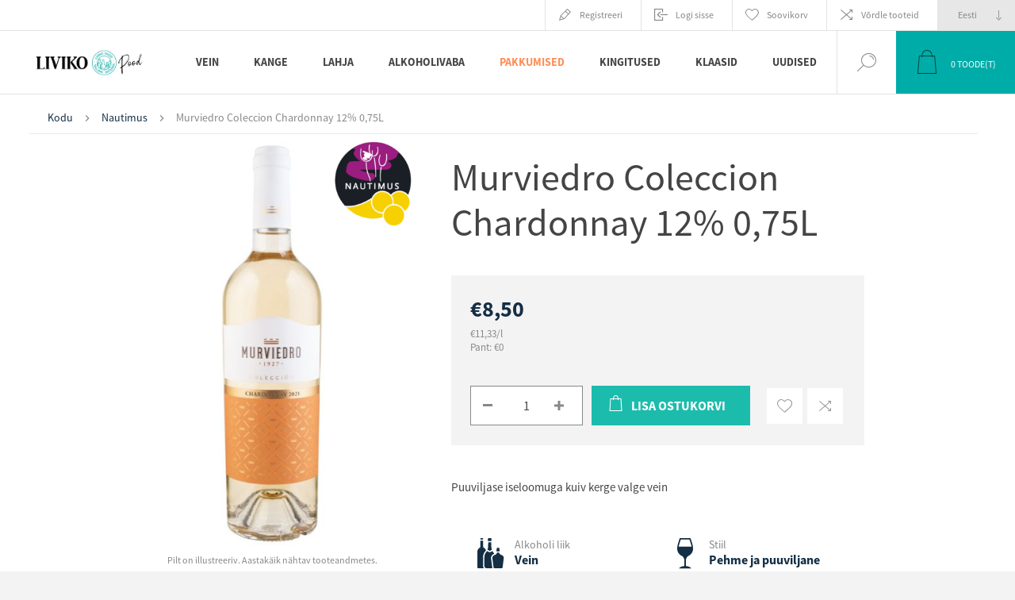

--- FILE ---
content_type: text/html; charset=utf-8
request_url: https://pood.liviko.ee/murviedro-coleccion-chardonnay-12-075l
body_size: 76871
content:


<!DOCTYPE html>
<html lang="et" dir="ltr" class="html-product-details-page">
<head>
    <script id="Cookiebot" data-culture="et" src="https://consent.cookiebot.com/uc.js" data-cbid="eaf8ff82-e6a6-42be-be77-127e79ac59d7" data-blockingmode="auto" type="text/javascript"></script>
    <title>Liviko e-pood. Murviedro Coleccion Chardonnay 12% 0,75L </title>
    <meta http-equiv="Content-type" content="text/html;charset=UTF-8" />
    <meta name="description" content="Puuviljase iseloomuga kuiv kerge valge vein" />
    <meta name="keywords" content="Murviedro Coleccion Chardonnay 12% 0,75L " />
    <meta name="generator" content="nopCommerce" />
    <meta name="viewport" content="width=device-width, initial-scale=1.0, minimum-scale=1.0, maximum-scale=2.0" />
    <link rel="preload" as="font" href="/Themes/Pacific/Content/fonts/pacific.woff" crossorigin />
    <link href="https://fonts.googleapis.com/css2?family=Roboto:wght@300;400;700&display=swap" rel="stylesheet">
        <meta property="og:type" content="product" />
<meta property="og:title" content="Murviedro Coleccion Chardonnay 12% 0,75L " />
<meta property="og:description" content="Puuviljase iseloomuga kuiv kerge valge vein" />
<meta property="og:image" content="https://pood.liviko.ee/images/thumbs/000/0008560_8410388008567_625.jpeg" />
<meta property="og:image:url" content="https://pood.liviko.ee/images/thumbs/000/0008560_8410388008567_625.jpeg" />
<meta property="og:url" content="https://pood.liviko.ee/murviedro-coleccion-chardonnay-12-075l" />
<meta property="og:site_name" content="Liviko" />
<meta property="twitter:card" content="summary" />
<meta property="twitter:site" content="Liviko" />
<meta property="twitter:title" content="Murviedro Coleccion Chardonnay 12% 0,75L " />
<meta property="twitter:description" content="Puuviljase iseloomuga kuiv kerge valge vein" />
<meta property="twitter:image" content="https://pood.liviko.ee/images/thumbs/000/0008560_8410388008567_625.jpeg" />
<meta property="twitter:url" content="https://pood.liviko.ee/murviedro-coleccion-chardonnay-12-075l" />

        

    
    
    
    
    

        


    

        <link rel="stylesheet" type="text/css" href="/css/Product.Head.styles.css?v=P-0fIDI6bnepWqTf9i13NQWXXu0" />
        <!-- Google Tag Manager -->
<script>(function(w,d,s,l,i){w[l]=w[l]||[];w[l].push({'gtm.start':
new Date().getTime(),event:'gtm.js'});var f=d.getElementsByTagName(s)[0],
j=d.createElement(s),dl=l!='dataLayer'?'&l='+l:'';j.async=true;j.src=
'https://www.googletagmanager.com/gtm.js?id='+i+dl;f.parentNode.insertBefore(j,f);
})(window,document,'script','dataLayer','GTM-P42MRKSS');</script>
<!-- End Google Tag Manager -->
<!-- Meta Pixel Code -->
<script>
  !function(f,b,e,v,n,t,s)
  {if(f.fbq)return;n=f.fbq=function(){n.callMethod?
  n.callMethod.apply(n,arguments):n.queue.push(arguments)};
  if(!f._fbq)f._fbq=n;n.push=n;n.loaded=!0;n.version='2.0';
  n.queue=[];t=b.createElement(e);t.async=!0;
  t.src=v;s=b.getElementsByTagName(e)[0];
  s.parentNode.insertBefore(t,s)}(window, document,'script',
  'https://connect.facebook.net/en_US/fbevents.js');
  fbq('init', '1197527497744878');
  fbq('track', 'PageView');
</script>
<noscript><img height="1" width="1" style="display:none"
  src="https://www.facebook.com/tr?id=1197527497744878&ev=PageView&noscript=1"
/></noscript>
<!-- End Meta Pixel Code -->

<meta name="facebook-domain-verification" content="wo72209l4tih3h2zfsti9cc7pazsk9" />
<script>
        var _gaq = _gaq || [];
_gaq.push(['_setAccount', 'G-7C1942QBRY']);
        _gaq.push(['_trackPageview']);
        

(function() {
var ga = document.createElement('script'); ga.type = 'text/javascript'; ga.async = true;
        ga.src = ('https:' == document.location.protocol ? 'https://ssl' : 'http://www') + '.google-analytics.com/ga.js';
        var s = document.getElementsByTagName('script')[0]; s.parentNode.insertBefore(ga, s);
        })();
</script>
<!-- Global site tag (gtag.js) - Google Analytics -->
<script async src="https://www.googletagmanager.com/gtag/js?id=G-7C1942QBRY"></script>
<script>
  window.dataLayer = window.dataLayer || [];
  function gtag(){dataLayer.push(arguments);}
  gtag('js', new Date());

  gtag('config', 'G-7C1942QBRY');
</script>
<script async src="/Plugins/FoxNetSoft.GoogleAnalytics4/Scripts/GoogleAnalytics4.js"></script>
<script>
window.dataLayer = window.dataLayer || [];
var GA4_productImpressions = GA4_productImpressions || [];
var GA4_productDetails = GA4_productDetails || [];
var GA4_cartproducts = GA4_cartproducts || [];
var GA4_wishlistproducts = GA4_wishlistproducts || [];
</script>
<!-- Google tag (gtag.js) -->
<script async src="https://www.googletagmanager.com/gtag/js?id=G-EJHP1PN7DP"></script>
<script>
  window.dataLayer = window.dataLayer || [];
  function gtag(){dataLayer.push(arguments);}
  gtag('js', new Date());

  gtag('config', 'G-EJHP1PN7DP');
</script>
<!-- Google tag (gtag.js) -->
<script async src="https://www.googletagmanager.com/gtag/js?id=G-EJHP1PN7DP"></script>
<script>
  window.dataLayer = window.dataLayer || [];
  function gtag(){dataLayer.push(arguments);}
  gtag('js', new Date());

  gtag('config', 'G-EJHP1PN7DP');
</script>

        
        
        
        <link rel="shortcut icon" href="/icons/icons_0/Liviko_e-pood_ikoon.ico">
        
        
        <!--Powered by nopCommerce - https://www.nopCommerce.com-->
</head>
<body class="product-details-page-body">
<input name="__RequestVerificationToken" type="hidden" value="CfDJ8LIm6N4AdhJDpmtSkgD8n5T9H6ARfqPq6Ci3k3tY9FoxHODBY6lX8uUtt2KsD42VkXq2o-SlAcJ__ALFKRDF-8B3bCS_uxHd3Zb21kkHn3M7S6d0sgd1bQyoC7JJhjaQ7uQYSy38itGyYU2UnBG6_GU" />

<!-- Google Tag Manager (noscript) -->
<noscript><iframe src="https://www.googletagmanager.com/ns.html?id=GTM-P42MRKSS"
height="0" width="0" style="display:none;visibility:hidden"></iframe></noscript>
<!-- End Google Tag Manager (noscript) -->

<!-- Google Tag Manager (noscript) -->
<noscript><iframe src="https://www.googletagmanager.com/ns.html?id=" height="0" width="0" style="display:none;visibility:hidden"></iframe></noscript>
<!-- End Google Tag Manager (noscript) -->

<div class="ajax-loading-block-window" style="display: none">
</div>
<div id="dialog-notifications-success" title="Teade" style="display:none;">
</div>
<div id="dialog-notifications-error" title="Viga" style="display:none;">
</div>
<div id="dialog-notifications-warning" title="Hoiatus" style="display:none;">
</div>
<div id="bar-notification" class="bar-notification-container" data-close="Sulge">
</div>

<!--[if lte IE 8]>
    <div style="clear:both;height:59px;text-align:center;position:relative;">
        <a href="http://www.microsoft.com/windows/internet-explorer/default.aspx" target="_blank">
            <img src="/Themes/Pacific/Content/img/ie_warning.jpg" height="42" width="820" alt="You are using an outdated browser. For a faster, safer browsing experience, upgrade for free today." />
        </a>
    </div>
<![endif]-->

<div class="master-wrapper-page">





<div class="header">

    <div class="header-before-holder">
        <div class="header-before-wrapper">
            


        </div>
    </div>

    <div class="header-upper">
        <div class="header-selectors-wrapper">
            
            
                <div class="desktop-language-selector">
            <select id="customerlanguage" name="customerlanguage" onchange="setLocation(this.value);" aria-label="Keeled valijat"><option selected="selected" value="https://pood.liviko.ee/changelanguage/3?returnurl=%2Fmurviedro-coleccion-chardonnay-12-075l">Eesti</option>
<option value="https://pood.liviko.ee/changelanguage/1?returnurl=%2Fmurviedro-coleccion-chardonnay-12-075l">English</option>
</select>
    </div>
    <div class="mobile-language-selector">
        <div class="current-language-image">
            <img title='Eesti' alt='Eesti' src="/images/flags/ee.png " />
        </div>
        <select id="customerlanguage" name="customerlanguage" onchange="setLocation(this.value);"><option selected="selected" value="https://pood.liviko.ee/changelanguage/3?returnurl=%2Fmurviedro-coleccion-chardonnay-12-075l">Eesti</option>
<option value="https://pood.liviko.ee/changelanguage/1?returnurl=%2Fmurviedro-coleccion-chardonnay-12-075l">English</option>
</select>
    </div>

            
        </div>
        <div class="header-links-wrapper">
            <div class="header-links">
                



        <div class="hedar-links-item">
            <a href="/register?returnUrl=%2Fmurviedro-coleccion-chardonnay-12-075l" class="ico-register">Registreeri</a>
        </div>
    <div class="hedar-links-item">
        <a href="/login?returnUrl=%2Fmurviedro-coleccion-chardonnay-12-075l" class="ico-login">Logi sisse</a>
    </div>
    <div class="hedar-links-item">
        <a href="/wishlist" class="ico-wishlist">
            <span class="wishlist-label">Soovikorv</span>

        </a>
    </div>
    <div class="hedar-links-item">
        <a href="/compareproducts" class="ico-compare">Võrdle tooteid</a>
    </div>



            </div>
        </div>
        
    </div>

    <div class="responsive-strip">
        <div class="responsive-logo-wrapper">
            



<a href="/" class="logo">


<img alt="Liviko" src="https://pood.liviko.ee/images/thumbs/000/0003810_170x170px_Liviko Poodveebi.jpeg" /></a>
        </div>
    </div>

    <div class="header-middle-holder">
    </div>

    <div class="header-lower">
        <div class="header-logo">
            



<a href="/" class="logo">


<img alt="Liviko" src="https://pood.liviko.ee/images/thumbs/000/0003810_170x170px_Liviko Poodveebi.jpeg" /></a>
        </div>

        <div class="header-menu">
            <div class="menu-button">
                <div class="menu-open" title="Menu">
                    <span class="menu-icon-line"></span>
                    <span class="menu-icon-line"></span>
                    <span class="menu-icon-line"></span>
                </div>
                <div class="menu-close" title="Close"></div>
            </div>
            <div class="menu-header">
                



        <div class="hedar-links-item">
            <a href="/register?returnUrl=%2Fmurviedro-coleccion-chardonnay-12-075l" class="ico-register">Registreeri</a>
        </div>
    <div class="hedar-links-item">
        <a href="/login?returnUrl=%2Fmurviedro-coleccion-chardonnay-12-075l" class="ico-login">Logi sisse</a>
    </div>
    <div class="hedar-links-item">
        <a href="/wishlist" class="ico-wishlist">
            <span class="wishlist-label">Soovikorv</span>

        </a>
    </div>
    <div class="hedar-links-item">
        <a href="/compareproducts" class="ico-compare">Võrdle tooteid</a>
    </div>



                
                
                    <div class="desktop-language-selector">
            <select id="customerlanguage" name="customerlanguage" onchange="setLocation(this.value);" aria-label="Keeled valijat"><option selected="selected" value="https://pood.liviko.ee/changelanguage/3?returnurl=%2Fmurviedro-coleccion-chardonnay-12-075l">Eesti</option>
<option value="https://pood.liviko.ee/changelanguage/1?returnurl=%2Fmurviedro-coleccion-chardonnay-12-075l">English</option>
</select>
    </div>
    <div class="mobile-language-selector">
        <div class="current-language-image">
            <img title='Eesti' alt='Eesti' src="/images/flags/ee.png " />
        </div>
        <select id="customerlanguage" name="customerlanguage" onchange="setLocation(this.value);"><option selected="selected" value="https://pood.liviko.ee/changelanguage/3?returnurl=%2Fmurviedro-coleccion-chardonnay-12-075l">Eesti</option>
<option value="https://pood.liviko.ee/changelanguage/1?returnurl=%2Fmurviedro-coleccion-chardonnay-12-075l">English</option>
</select>
    </div>

            </div>
            <div class="menu-body">










    <ul class="mega-menu"
        data-isRtlEnabled="false"
        data-enableClickForDropDown="false">


<li class=" has-sublist">

    <a href="/vein" class="with-subcategories" title="Vein" ><span> Vein</span></a>

        <div class="plus-button"></div>
        <div class="sublist-wrap">
            <ul class="sublist">
                <li class="back-button">
                    <span>Back</span>
                </li>


<li class=" ">

    <a href="/nautimus" class="" title="Nautimus" ><span> Nautimus</span></a>

</li>



<li class=" ">

    <a href="/sommeljee-soovitab" class="" title="Sommeljee soovitab" ><span> Sommeljee soovitab</span></a>

</li>



<li class=" ">

    <a href="/v%C3%A4%C3%A4risveinid" class="" title="Noble Wines/V&#xE4;&#xE4;risveinid" ><span> Noble Wines/V&#xE4;&#xE4;risveinid</span></a>

</li>



<li class=" ">

    <a href="/punane-vein" class="" title="Punane vein" ><span> Punane vein</span></a>

</li>



<li class=" ">

    <a href="/valge-vein" class="" title="Valge vein" ><span> Valge vein</span></a>

</li>



<li class=" ">

    <a href="/roosa-vein" class="" title="Roosa vein" ><span> Roosa vein</span></a>

</li>



<li class=" ">

    <a href="/vahuvein" class="" title="Vahuvein" ><span> Vahuvein</span></a>

</li>



<li class=" ">

    <a href="/sampanja" class="" title="&#x160;ampanja" ><span> &#x160;ampanja</span></a>

</li>



<li class=" ">

    <a href="/dessertvein" class="" title="Dessertvein" ><span> Dessertvein</span></a>

</li>



<li class=" ">

    <a href="/kangendatud-vein" class="" title="Kangendatud vein" ><span> Kangendatud vein</span></a>

</li>

            </ul>
        </div>
</li>



<li class=" has-sublist">

    <a href="/kange" class="with-subcategories" title="Kange" ><span> Kange</span></a>

        <div class="plus-button"></div>
        <div class="sublist-wrap">
            <ul class="sublist">
                <li class="back-button">
                    <span>Back</span>
                </li>


<li class=" ">

    <a href="/liviko-distillery-special" class="" title="Liviko Distillery Special" ><span> Liviko Distillery Special</span></a>

</li>



<li class=" ">

    <a href="/viin" class="" title="Viin" ><span> Viin</span></a>

</li>



<li class=" ">

    <a href="/d%C5%BEinn" class="" title="D&#x17E;inn" ><span> D&#x17E;inn</span></a>

</li>



<li class=" ">

    <a href="/viski" class="" title="Viski" ><span> Viski</span></a>

</li>



<li class=" ">

    <a href="/lik%C3%B6%C3%B6r" class="" title="Lik&#xF6;&#xF6;r" ><span> Lik&#xF6;&#xF6;r</span></a>

</li>



<li class=" ">

    <a href="/rumm" class="" title="Rumm" ><span> Rumm</span></a>

</li>



<li class=" ">

    <a href="/brandi" class="" title="Br&#xE4;ndi" ><span> Br&#xE4;ndi</span></a>

</li>



<li class=" ">

    <a href="/konjak" class="" title="Konjak" ><span> Konjak</span></a>

</li>



<li class=" ">

    <a href="/kalvados" class="" title="Kalvados" ><span> Kalvados</span></a>

</li>



<li class=" ">

    <a href="/vermut" class="" title="Vermut" ><span> Vermut</span></a>

</li>



<li class=" ">

    <a href="/tekiila" class="" title="Tekiila" ><span> Tekiila</span></a>

</li>



<li class=" ">

    <a href="/muu-kange" class="" title="Muu kange" ><span> Muu kange</span></a>

</li>

            </ul>
        </div>
</li>



<li class=" has-sublist">

    <a href="/lahja" class="with-subcategories" title="Lahja" ><span> Lahja</span></a>

        <div class="plus-button"></div>
        <div class="sublist-wrap">
            <ul class="sublist">
                <li class="back-button">
                    <span>Back</span>
                </li>


<li class=" ">

    <a href="/kokteilijook" class="" title="Kokteilijook" ><span> Kokteilijook</span></a>

</li>



<li class=" ">

    <a href="/%C3%B5lu" class="" title="&#xD5;lu" ><span> &#xD5;lu</span></a>

</li>



<li class=" ">

    <a href="/siider" class="" title="Siider" ><span> Siider</span></a>

</li>

            </ul>
        </div>
</li>



<li class=" has-sublist">

    <a href="/alkoholivaba" class="with-subcategories" title="Alkoholivaba" ><span> Alkoholivaba</span></a>

        <div class="plus-button"></div>
        <div class="sublist-wrap">
            <ul class="sublist">
                <li class="back-button">
                    <span>Back</span>
                </li>


<li class=" ">

    <a href="/vesi" class="" title="Vesi" ><span> Vesi</span></a>

</li>



<li class=" ">

    <a href="/funktsionaalsed-joogid" class="" title="Funktsionaalsed joogid" ><span> Funktsionaalsed joogid</span></a>

</li>



<li class=" ">

    <a href="/toonikud-ja-limonaadid" class="" title="Toonikud ja limonaadid" ><span> Toonikud ja limonaadid</span></a>

</li>



<li class=" ">

    <a href="/alkoholivaba-vein" class="" title="Alkoholivaba vein" ><span> Alkoholivaba vein</span></a>

</li>



<li class=" ">

    <a href="/alkoholivaba-%C3%B5lu" class="" title="Alkoholivaba &#xF5;lu" ><span> Alkoholivaba &#xF5;lu</span></a>

</li>



<li class=" ">

    <a href="/muu" class="" title="Muu" ><span> Muu</span></a>

</li>

            </ul>
        </div>
</li>



<li class="painted-product-categories-color has-sublist">

    <a href="/pakkumised" class="with-subcategories" title="Pakkumised" ><span> Pakkumised</span></a>

        <div class="plus-button"></div>
        <div class="sublist-wrap">
            <ul class="sublist">
                <li class="back-button">
                    <span>Back</span>
                </li>


<li class=" ">

    <a href="/p%C3%BCsivalt-soodsad-pakkumised" class="" title="P&#xFC;sivalt soodsad pakkumised" ><span> P&#xFC;sivalt soodsad pakkumised</span></a>

</li>



<li class=" ">

    <a href="/kampaania-pakkumised" class="" title="Kampaania pakkumised" ><span> Kampaania pakkumised</span></a>

</li>



<li class=" ">

    <a href="/l%C3%B5pum%C3%BC%C3%BCk" class="" title="L&#xF5;pum&#xFC;&#xFC;k" ><span> L&#xF5;pum&#xFC;&#xFC;k</span></a>

</li>



<li class=" ">

    <a href="/t%C3%BChjendusm%C3%BC%C3%BCk-3" class="" title="T&#xFC;hjendusm&#xFC;&#xFC;k" ><span> T&#xFC;hjendusm&#xFC;&#xFC;k</span></a>

</li>

            </ul>
        </div>
</li>



<li class=" ">

    <a href="/kingitused-2" class="" title="Kingitused" ><span> Kingitused</span></a>

</li>



<li class=" ">

    <a href="/klaasid" class="" title="Klaasid" ><span> Klaasid</span></a>

</li>



<li class=" ">

    <a href="/blog" class="" title="Uudised" ><span> Uudised</span></a>

</li>


        
    </ul>
    <div class="menu-title"><span>Menu</span></div>
    <ul class="mega-menu-responsive">


<li class=" has-sublist">

    <a href="/vein" class="with-subcategories" title="Vein" ><span> Vein</span></a>

        <div class="plus-button"></div>
        <div class="sublist-wrap">
            <ul class="sublist">
                <li class="back-button">
                    <span>Back</span>
                </li>


<li class=" ">

    <a href="/nautimus" class="" title="Nautimus" ><span> Nautimus</span></a>

</li>



<li class=" ">

    <a href="/sommeljee-soovitab" class="" title="Sommeljee soovitab" ><span> Sommeljee soovitab</span></a>

</li>



<li class=" ">

    <a href="/v%C3%A4%C3%A4risveinid" class="" title="Noble Wines/V&#xE4;&#xE4;risveinid" ><span> Noble Wines/V&#xE4;&#xE4;risveinid</span></a>

</li>



<li class=" ">

    <a href="/punane-vein" class="" title="Punane vein" ><span> Punane vein</span></a>

</li>



<li class=" ">

    <a href="/valge-vein" class="" title="Valge vein" ><span> Valge vein</span></a>

</li>



<li class=" ">

    <a href="/roosa-vein" class="" title="Roosa vein" ><span> Roosa vein</span></a>

</li>



<li class=" ">

    <a href="/vahuvein" class="" title="Vahuvein" ><span> Vahuvein</span></a>

</li>



<li class=" ">

    <a href="/sampanja" class="" title="&#x160;ampanja" ><span> &#x160;ampanja</span></a>

</li>



<li class=" ">

    <a href="/dessertvein" class="" title="Dessertvein" ><span> Dessertvein</span></a>

</li>



<li class=" ">

    <a href="/kangendatud-vein" class="" title="Kangendatud vein" ><span> Kangendatud vein</span></a>

</li>

            </ul>
        </div>
</li>



<li class=" has-sublist">

    <a href="/kange" class="with-subcategories" title="Kange" ><span> Kange</span></a>

        <div class="plus-button"></div>
        <div class="sublist-wrap">
            <ul class="sublist">
                <li class="back-button">
                    <span>Back</span>
                </li>


<li class=" ">

    <a href="/liviko-distillery-special" class="" title="Liviko Distillery Special" ><span> Liviko Distillery Special</span></a>

</li>



<li class=" ">

    <a href="/viin" class="" title="Viin" ><span> Viin</span></a>

</li>



<li class=" ">

    <a href="/d%C5%BEinn" class="" title="D&#x17E;inn" ><span> D&#x17E;inn</span></a>

</li>



<li class=" ">

    <a href="/viski" class="" title="Viski" ><span> Viski</span></a>

</li>



<li class=" ">

    <a href="/lik%C3%B6%C3%B6r" class="" title="Lik&#xF6;&#xF6;r" ><span> Lik&#xF6;&#xF6;r</span></a>

</li>



<li class=" ">

    <a href="/rumm" class="" title="Rumm" ><span> Rumm</span></a>

</li>



<li class=" ">

    <a href="/brandi" class="" title="Br&#xE4;ndi" ><span> Br&#xE4;ndi</span></a>

</li>



<li class=" ">

    <a href="/konjak" class="" title="Konjak" ><span> Konjak</span></a>

</li>



<li class=" ">

    <a href="/kalvados" class="" title="Kalvados" ><span> Kalvados</span></a>

</li>



<li class=" ">

    <a href="/vermut" class="" title="Vermut" ><span> Vermut</span></a>

</li>



<li class=" ">

    <a href="/tekiila" class="" title="Tekiila" ><span> Tekiila</span></a>

</li>



<li class=" ">

    <a href="/muu-kange" class="" title="Muu kange" ><span> Muu kange</span></a>

</li>

            </ul>
        </div>
</li>



<li class=" has-sublist">

    <a href="/lahja" class="with-subcategories" title="Lahja" ><span> Lahja</span></a>

        <div class="plus-button"></div>
        <div class="sublist-wrap">
            <ul class="sublist">
                <li class="back-button">
                    <span>Back</span>
                </li>


<li class=" ">

    <a href="/kokteilijook" class="" title="Kokteilijook" ><span> Kokteilijook</span></a>

</li>



<li class=" ">

    <a href="/%C3%B5lu" class="" title="&#xD5;lu" ><span> &#xD5;lu</span></a>

</li>



<li class=" ">

    <a href="/siider" class="" title="Siider" ><span> Siider</span></a>

</li>

            </ul>
        </div>
</li>



<li class=" has-sublist">

    <a href="/alkoholivaba" class="with-subcategories" title="Alkoholivaba" ><span> Alkoholivaba</span></a>

        <div class="plus-button"></div>
        <div class="sublist-wrap">
            <ul class="sublist">
                <li class="back-button">
                    <span>Back</span>
                </li>


<li class=" ">

    <a href="/vesi" class="" title="Vesi" ><span> Vesi</span></a>

</li>



<li class=" ">

    <a href="/funktsionaalsed-joogid" class="" title="Funktsionaalsed joogid" ><span> Funktsionaalsed joogid</span></a>

</li>



<li class=" ">

    <a href="/toonikud-ja-limonaadid" class="" title="Toonikud ja limonaadid" ><span> Toonikud ja limonaadid</span></a>

</li>



<li class=" ">

    <a href="/alkoholivaba-vein" class="" title="Alkoholivaba vein" ><span> Alkoholivaba vein</span></a>

</li>



<li class=" ">

    <a href="/alkoholivaba-%C3%B5lu" class="" title="Alkoholivaba &#xF5;lu" ><span> Alkoholivaba &#xF5;lu</span></a>

</li>



<li class=" ">

    <a href="/muu" class="" title="Muu" ><span> Muu</span></a>

</li>

            </ul>
        </div>
</li>



<li class="painted-product-categories-color has-sublist">

    <a href="/pakkumised" class="with-subcategories" title="Pakkumised" ><span> Pakkumised</span></a>

        <div class="plus-button"></div>
        <div class="sublist-wrap">
            <ul class="sublist">
                <li class="back-button">
                    <span>Back</span>
                </li>


<li class=" ">

    <a href="/p%C3%BCsivalt-soodsad-pakkumised" class="" title="P&#xFC;sivalt soodsad pakkumised" ><span> P&#xFC;sivalt soodsad pakkumised</span></a>

</li>



<li class=" ">

    <a href="/kampaania-pakkumised" class="" title="Kampaania pakkumised" ><span> Kampaania pakkumised</span></a>

</li>



<li class=" ">

    <a href="/l%C3%B5pum%C3%BC%C3%BCk" class="" title="L&#xF5;pum&#xFC;&#xFC;k" ><span> L&#xF5;pum&#xFC;&#xFC;k</span></a>

</li>



<li class=" ">

    <a href="/t%C3%BChjendusm%C3%BC%C3%BCk-3" class="" title="T&#xFC;hjendusm&#xFC;&#xFC;k" ><span> T&#xFC;hjendusm&#xFC;&#xFC;k</span></a>

</li>

            </ul>
        </div>
</li>



<li class=" ">

    <a href="/kingitused-2" class="" title="Kingitused" ><span> Kingitused</span></a>

</li>



<li class=" ">

    <a href="/klaasid" class="" title="Klaasid" ><span> Klaasid</span></a>

</li>



<li class=" ">

    <a href="/blog" class="" title="Uudised" ><span> Uudised</span></a>

</li>


        
    </ul>
            </div>
        </div>

        <div class="search-box store-search-box">
            <form method="get" id="small-search-box-form" action="/search">
        <input type="text" class="search-box-text" id="small-searchterms" autocomplete="off" name="q" placeholder="Otsi poest" aria-label="Otsi poest" />

    <!--Kendo scripts should be included before kendo.all.min.js in case we have HelpDesk. That is why we use Append to place them at the top of any other scripts -->

   






<input type="hidden" class="instantSearchResourceElement"
       data-highlightFirstFoundElement="false"
       data-minKeywordLength="3"
       data-defaultProductSortOption="0"
       data-instantSearchUrl="/instantSearchFor"
       data-searchPageUrl="/search"
       data-searchInProductDescriptions="false"
       data-numberOfVisibleProducts="5"
       data-noResultsResourceText="Tooteid ei leitud."/>

        <button type="submit" class="button-1 search-box-button">Otsing</button>
            
</form>
            <div class="search-box-opener">Otsing</div>
        </div>

        <div class="header-flyout-cart">
            <div class="mobile-flyout-cart-toggle" title="Close">
                <span class="first"></span>
                <span class="second"></span>
            </div>
            
<div class="flyout-cart-wrapper" data-flyoutCartUrl="/PacificTheme/FlyoutShoppingCart">
    <div id="topcartlink" class="flyout-cart-link" title="Ostukorv">
        <a href="/cart" class="ico-cart no-items-in-cart">
            <span class="cart-qty-number-mobile">0</span>
            <span class="cart-qty-number-desktop"><strong>0</strong> Toode(t)</span>
            <span class="cart-qty sub-total"></span>
        </a>        
    </div>
    <div id="flyout-cart" class="flyout-cart">
        <div class="mini-shopping-cart">
            <div class="count no-items-in-cart">
Sa ei ole lisanud tooteid oma ostukorvi.            </div>
        </div>
    </div>
</div>
        </div>
    </div>

    
</div>    
    <div class="overlayOffCanvas"></div>
    <div class="master-wrapper-content">
        


    
    
    
    

<div class="ajaxCartInfo" data-getAjaxCartButtonUrl="/NopAjaxCart/GetAjaxCartButtonsAjax"
     data-productPageAddToCartButtonSelector=".add-to-cart-button"
     data-productBoxAddToCartButtonSelector=".product-box-add-to-cart-button"
     data-productBoxProductItemElementSelector=".product-item"
     data-useNopNotification="False"
     data-nopNotificationCartResource="Toode on lisatud &lt;a href=&quot;/cart&quot;&gt; ostukorvi &lt;/a&gt;"
     data-nopNotificationWishlistResource="Toode on lisatud &lt;a href=&quot;/wishlist&quot;&gt; soovinimekirja &lt;/a&gt;"
     data-enableOnProductPage="True"
     data-enableOnCatalogPages="True"
     data-miniShoppingCartQuatityFormattingResource="({0})"
     data-miniWishlistQuatityFormattingResource="({0})"
     data-addToWishlistButtonSelector=".add-to-wishlist-button">
</div>

<input id="addProductVariantToCartUrl" name="addProductVariantToCartUrl" type="hidden" value="/AddProductFromProductDetailsPageToCartAjax" />
<input id="addProductToCartUrl" name="addProductToCartUrl" type="hidden" value="/AddProductToCartAjax" />
<input id="miniShoppingCartUrl" name="miniShoppingCartUrl" type="hidden" value="/MiniShoppingCart" />
<input id="flyoutShoppingCartUrl" name="flyoutShoppingCartUrl" type="hidden" value="/NopAjaxCartFlyoutShoppingCart" />
<input id="checkProductAttributesUrl" name="checkProductAttributesUrl" type="hidden" value="/CheckIfProductOrItsAssociatedProductsHasAttributes" />
<input id="getMiniProductDetailsViewUrl" name="getMiniProductDetailsViewUrl" type="hidden" value="/GetMiniProductDetailsView" />
<input id="flyoutShoppingCartPanelSelector" name="flyoutShoppingCartPanelSelector" type="hidden" value=".flyout-cart-wrapper" />
<input id="shoppingCartMenuLinkSelector" name="shoppingCartMenuLinkSelector" type="hidden" value=".cart-qty-number-mobile, .cart-qty-number-desktop strong" />
<input id="wishlistMenuLinkSelector" name="wishlistMenuLinkSelector" type="hidden" value=".wishlist-qty" />














<div id="product-ribbon-info" data-productid="711"
     data-productboxselector=".product-item, .item-holder"
     data-productboxpicturecontainerselector=".picture, .item-picture"
     data-productpagepicturesparentcontainerselector=".product-essential"
     data-productpagebugpicturecontainerselector=".picture"
     data-retrieveproductribbonsurl="/RetrieveProductRibbons">
</div>
        
        <div class="master-column-wrapper px-md-3 pt-md-1">
            


<div class="center-1">
    
    



<div class="page product-details-page product-page-layout-one">
    <div class="page-body">
        <script>
window.dataLayer = window.dataLayer || [];
var GA4_productImpressions = GA4_productImpressions || [];
var GA4_productDetails = GA4_productDetails || [];
GA4_productDetails=[{
  'item_name': 'Murviedro Coleccion Chardonnay 12% 0,75L ',
  'item_id': '711',
  'price': 8.50,
  'item_category': 'Nautimus',
  'productId': 711
}];
dataLayer.push({
'event': 'ga4_view_item',
'ecommerce': {
'currency': 'EUR',
'items': GA4_productDetails
}
});
</script>

        <div class="product-details-top">
                <div class="breadcrumb">
            <ul itemscope itemtype="http://schema.org/BreadcrumbList">
                
                <li>
                    <span>
                        <a href="/">
                            <span>Kodu</span>
                        </a>
                    </span>
                    <span class="delimiter">/</span>
                </li>
                    <li itemprop="itemListElement" itemscope itemtype="http://schema.org/ListItem">
                        <a href="/nautimus" itemprop="item">
                            <span itemprop="name">Nautimus</span>
                        </a>
                        <span class="delimiter">/</span>
                        <meta itemprop="position" content="1" />
                    </li>
                
                <li itemprop="itemListElement" itemscope itemtype="http://schema.org/ListItem">
                    <strong class="current-item" itemprop="name">Murviedro Coleccion Chardonnay 12% 0,75L </strong>
                    <span itemprop="item" itemscope itemtype="http://schema.org/Thing" 
                          id="/murviedro-coleccion-chardonnay-12-075l">
                    </span>
                    <meta itemprop="position" content="2" />
                    
                </li>
            </ul>
    </div>

            





<div class="prev-next-product">
        <div class="previous-product">
            <a href="/michel-torino-cuma-malbec-organic-135-075l-ar-bio-154-2" title="Michel Torino Cuma Malbec O..."><span class="previous-product-label">Eelmine toode</span><span class="previous-product-title">Michel Torino Cuma Malbec O...</span></a>
        </div>

        <div class="next-product">
            <a href="/murviedro-coleccion-crianza-135-075l-3" title="Murviedro Coleccion Crianza..."><span class="next-product-label">Järgmine toode</span><span class="next-product-title">Murviedro Coleccion Crianza...</span></a>
        </div>
</div>
        </div>
        <form method="post" id="product-details-form" action="/murviedro-coleccion-chardonnay-12-075l">



<!--Microdata-->
<div  itemscope itemtype="http://schema.org/Product">
    <meta itemprop="name" content="Murviedro Coleccion Chardonnay 12% 0,75L "/>
    <meta itemprop="sku" content="7550422076K_N0001"/>
    <meta itemprop="gtin" content="8410388008567"/>
    <meta itemprop="mpn"/>
    <meta itemprop="description" content="Puuviljase iseloomuga kuiv kerge valge vein"/>
    <meta itemprop="image" content="https://pood.liviko.ee/images/thumbs/000/0008560_8410388008567_625.jpeg"/>
    <div itemprop="offers" itemscope itemtype="http://schema.org/Offer">
        <meta itemprop="url" content="https://pood.liviko.ee/murviedro-coleccion-chardonnay-12-075l"/>
        <meta itemprop="price" content="8.50"/>
        <meta itemprop="priceCurrency" content="EUR"/>
        <meta itemprop="priceValidUntil"/>
        <meta itemprop="availability" content="http://schema.org/InStock" />
    </div>
    <div itemprop="review" itemscope itemtype="http://schema.org/Review">
        <meta itemprop="author" content="ALL"/>
        <meta itemprop="url" content="/productreviews/711"/>
    </div>
</div>
            <div class="product-content-wrapper" data-productid="711">
                <div class="col-12 p-0 px-md-3">
                    

                    <div class="row">
                        <div class="col-lg-4 offset-lg-1 d-none d-lg-block left-container">
                            


<div class="gallery">
    
        <div class="picture">

                <div class="product-image-holder">
                    <img alt="Pilt Murviedro Coleccion Chardonnay 12% 0,75L " src="https://pood.liviko.ee/images/thumbs/000/0008560_8410388008567_625.jpeg" title="Pilt Murviedro Coleccion Chardonnay 12% 0,75L " id="main-product-img-711" />
                </div>
        </div>
    

                <div class="html-widget">
                    <p style="text-align: center;">Pilt on illustreeriv. Aastakäik nähtav tooteandmetes.</p>
                </div>

</div>
                        </div>
                        <div class="col-12 col-lg-6 right-container">
                            <div class="overview p-0 p-md-3">
                                



                                
                                <div class="product-overview-top mx-3 mx-md-0">
                                    <div class="product-name col-12">
                                        <h4 class="h1 custom-product-name-title">
                                            Murviedro Coleccion Chardonnay 12% 0,75L 
                                        </h4>
                                        <div class="print-logo">


<img alt="Liviko" src="https://pood.liviko.ee/images/thumbs/000/0003810_170x170px_Liviko Poodveebi.jpeg" />                                        </div>
                                    </div>
                                </div>

                                <div class="print-column">

                                    <div class="d-block d-lg-none mx-3 second-picture">
                                        


<div class="gallery">
    
        <div class="picture">

                <div class="product-image-holder">
                    <img alt="Pilt Murviedro Coleccion Chardonnay 12% 0,75L " src="https://pood.liviko.ee/images/thumbs/000/0008560_8410388008567_625.jpeg" title="Pilt Murviedro Coleccion Chardonnay 12% 0,75L " id="main-product-img-711" />
                </div>
        </div>
    

                <div class="html-widget">
                    <p style="text-align: center;">Pilt on illustreeriv. Aastakäik nähtav tooteandmetes.</p>
                </div>

</div>
                                    </div>

                                    <div class="print-product-info-block">
                                            <div class="short-description">
                                                Puuviljase iseloomuga kuiv kerge valge vein
                                            </div>
                                        
    <div class="container spec-attributes row">
        <div class="col-md-6 col-12">
<div class="attribute-item attribute-item-typeofalcohol">
                    <span class="icon"></span>
                    <p>
                        <label>Alkoholi liik</label>
                        <div class="value">
                            Vein
                        </div>
                    </p>
                </div>
<div class="attribute-item attribute-item-producer">
                    <span class="icon"></span>
                    <p>
                        <label>Tootja</label>
                        <div class="value">
                            BODEGAS MURVIEDRO S.A.
                        </div>
                    </p>
                </div>
<div class="attribute-item attribute-item-region">
                    <span class="icon"></span>
                    <p>
                        <label>Piirkond</label>
                        <div class="value">
                            Valencia
                        </div>
                    </p>
                </div>
<div class="attribute-item attribute-item-origin">
                    <span class="icon"></span>
                    <p>
                        <label>P&#xE4;ritolumaa</label>
                        <div class="value">
                            Hispaania
                        </div>
                    </p>
                </div>
<div class="attribute-item attribute-item-grape">
                    <span class="icon"></span>
                    <p>
                        <label>Viinamari</label>
                        <div class="value">
                            Chardonnay
                        </div>
                    </p>
                </div>
<div class="attribute-item attribute-item-vintage">
                    <span class="icon"></span>
                    <p>
                        <label>Aastak&#xE4;ik</label>
                        <div class="value">
                            2024
                        </div>
                    </p>
                </div>
<div class="attribute-item attribute-item-color">
                    <span class="icon"></span>
                    <p>
                        <label>V&#xE4;rvus</label>
                        <div class="value">
                            Valge
                        </div>
                    </p>
                </div>
        </div>
        <div class="col-md-6 col-12">
<div class="attribute-item attribute-item-style">
                    <span class="icon"></span>
                    <p>
                        <label>Stiil</label>
                        <div class="value">
                            Pehme ja puuviljane
                        </div>
                    </p>
                </div>
<div class="attribute-item attribute-item-taste">
                    <span class="icon"></span>
                    <p>
                        <label>Maitse</label>
                        <div class="value">
                            Kuiv
                        </div>
                    </p>
                </div>
<div class="attribute-item attribute-item-alcohol">
                    <span class="icon"></span>
                    <p>
                        <label>Alkoholi sisaldus</label>
                        <div class="value">
                            12
                        </div>
                    </p>
                </div>
<div class="attribute-item attribute-item-unitvolumel">
                    <span class="icon"></span>
                    <p>
                        <label>Maht (L)</label>
                        <div class="value">
                            0,75
                        </div>
                    </p>
                </div>
<div class="attribute-item attribute-item-unitpercase">
                    <span class="icon"></span>
                    <p>
                        <label>Kogus kastis</label>
                        <div class="value">
                            6
                        </div>
                    </p>
                </div>
<div class="attribute-item attribute-item-ean">
                    <span class="icon"></span>
                    <p>
                        <label>Ean</label>
                        <div class="value">
                            8410388008567
                        </div>
                    </p>
                </div>
        </div>
    </div>

                                        
    <div class="spec-serving-attributes">
            <div class="serving-attribute">
                <h3>Serveerimine</h3>
                <p class="value">
                    Jahutatult,  8-10 &#186;C, v&#228;iksemast sihvaka kujuga Bordeaux’ t&#252;&#252;pi veiniklaasidest. Juua alati v&#228;rskelt Arengupotentsiaal veinikeldris 1-3 aastat
                </p>
            </div>
    </div>

                                    </div>

                                    
<div class="price-section">
    <div class="d-flex d-lg-block justify-content-between">
        <div>



    <div class="prices">
            <div class="product-price">
                                <span  id="price-value-711" class="price-value-711" >
                    €8,50
                                </span>
                            </div>
                <div class="base-price-pangv" id="base-price-pangv-711">
                    &#x20AC;11,33/l
                </div>
                <div class="deposit-item">
                    Pant: €0
                </div>
    </div>
        </div>
        <div class="d-flex d-lg-none">
    <div class="add-to-wishlist">
        <button type="button" id="add-to-wishlist-button-711" class="button-2 add-to-wishlist-button" title="Lisa soovinimekirja" data-productid="711" onclick="AjaxCart.addproducttocart_details('/addproducttocart/details/711/2', '#product-details-form');return false;">Lisa soovinimekirja</button>
    </div>
                <div class="compare-products">
        <button type="button" class="button-2 add-to-compare-list-button" title="Lisa võrdluse nimekirja" onclick="AjaxCart.addproducttocomparelist('/compareproducts/add/711');return false;">Lisa võrdluse nimekirja</button>
    </div>

        </div>
    </div>

    <div class="d-lg-flex justify-content-between">
        <!--add to cart-->
    <div class="add-to-cart d-flex ">
            <div class="add-to-cart-panel d-md-flex w-100 w-lg-i">
                <label class="qty-label" for="addtocart_711_EnteredQuantity">Kogus:</label>
                    <div class="add-to-cart-qty-wrapper d-flex w-100 w-lg-i d-flex justify-content-around mb-2 mb-md-0">
                        <span class="minus">-</span>
                        <input id="product_enteredQuantity_711" class="qty-input" type="text" aria-label="Enter a quantity" data-val="true" data-val-required="The Kogus field is required." name="addtocart_711.EnteredQuantity" value="1" />
                        <span class="plus">+</span>
                    </div>
                    
                    <button type="button" id="add-to-cart-button-711" class="button-1 add-to-cart-button w-100 w-lg-i" data-productid="711" onclick="AjaxCart.addproducttocart_details('/addproducttocart/details/711/1', '#product-details-form');return false;">
                        <span>Lisa ostukorvi</span>
                    </button>
            </div>
        
    </div>

        <!--wishlist, compare, email a friend-->
        <div class="d-none d-lg-flex">
            
                <div class="add-to-wishlist">
        <button type="button" id="add-to-wishlist-button-711" class="button-2 add-to-wishlist-button" title="Lisa soovinimekirja" data-productid="711" onclick="AjaxCart.addproducttocart_details('/addproducttocart/details/711/2', '#product-details-form');return false;">Lisa soovinimekirja</button>
    </div>

                <div class="compare-products">
        <button type="button" class="button-2 add-to-compare-list-button" title="Lisa võrdluse nimekirja" onclick="AjaxCart.addproducttocomparelist('/compareproducts/add/711');return false;">Lisa võrdluse nimekirja</button>
    </div>

            
        </div>
    </div>

</div>

                                    <div class="mx-3 mx-md-0 product-info-block">
                                        
    <div class="short-description">
        Puuviljase iseloomuga kuiv kerge valge vein
    </div>

    <div class="container spec-attributes row">
        <div class="col-md-6 col-12">
<div class="attribute-item attribute-item-typeofalcohol">
                    <span class="icon"></span>
                    <p>
                        <label>Alkoholi liik</label>
                        <div class="value">
                            Vein
                        </div>
                    </p>
                </div>
<div class="attribute-item attribute-item-producer">
                    <span class="icon"></span>
                    <p>
                        <label>Tootja</label>
                        <div class="value">
                            BODEGAS MURVIEDRO S.A.
                        </div>
                    </p>
                </div>
<div class="attribute-item attribute-item-region">
                    <span class="icon"></span>
                    <p>
                        <label>Piirkond</label>
                        <div class="value">
                            Valencia
                        </div>
                    </p>
                </div>
<div class="attribute-item attribute-item-origin">
                    <span class="icon"></span>
                    <p>
                        <label>P&#xE4;ritolumaa</label>
                        <div class="value">
                            Hispaania
                        </div>
                    </p>
                </div>
<div class="attribute-item attribute-item-grape">
                    <span class="icon"></span>
                    <p>
                        <label>Viinamari</label>
                        <div class="value">
                            Chardonnay
                        </div>
                    </p>
                </div>
<div class="attribute-item attribute-item-vintage">
                    <span class="icon"></span>
                    <p>
                        <label>Aastak&#xE4;ik</label>
                        <div class="value">
                            2024
                        </div>
                    </p>
                </div>
<div class="attribute-item attribute-item-color">
                    <span class="icon"></span>
                    <p>
                        <label>V&#xE4;rvus</label>
                        <div class="value">
                            Valge
                        </div>
                    </p>
                </div>
        </div>
        <div class="col-md-6 col-12">
<div class="attribute-item attribute-item-style">
                    <span class="icon"></span>
                    <p>
                        <label>Stiil</label>
                        <div class="value">
                            Pehme ja puuviljane
                        </div>
                    </p>
                </div>
<div class="attribute-item attribute-item-taste">
                    <span class="icon"></span>
                    <p>
                        <label>Maitse</label>
                        <div class="value">
                            Kuiv
                        </div>
                    </p>
                </div>
<div class="attribute-item attribute-item-alcohol">
                    <span class="icon"></span>
                    <p>
                        <label>Alkoholi sisaldus</label>
                        <div class="value">
                            12
                        </div>
                    </p>
                </div>
<div class="attribute-item attribute-item-unitvolumel">
                    <span class="icon"></span>
                    <p>
                        <label>Maht (L)</label>
                        <div class="value">
                            0,75
                        </div>
                    </p>
                </div>
<div class="attribute-item attribute-item-unitpercase">
                    <span class="icon"></span>
                    <p>
                        <label>Kogus kastis</label>
                        <div class="value">
                            6
                        </div>
                    </p>
                </div>
<div class="attribute-item attribute-item-ean">
                    <span class="icon"></span>
                    <p>
                        <label>Ean</label>
                        <div class="value">
                            8410388008567
                        </div>
                    </p>
                </div>
        </div>
    </div>



    <div class="spec-serving-attributes">
            <div class="serving-attribute">
                <h3>Serveerimine</h3>
                <p class="value">
                    Jahutatult,  8-10 &#186;C, v&#228;iksemast sihvaka kujuga Bordeaux’ t&#252;&#252;pi veiniklaasidest. Juua alati v&#228;rskelt Arengupotentsiaal veinikeldris 1-3 aastat
                </p>
            </div>
    </div>



    <div class="full-description">
        <h3>Lisainfo</h3>
<p>Rajatud 1893. aastal, kui Šveitsi aamissepp Charles Schenk poolt. Tema poeg Arnold pani aluse ühele esimesele rahvusvahelisele veiniärile, ostes ja rajades veinikeldreid erinevates riikides: Šveitsis, Prantsusmaal, Itaalias ja Hispaanias. Bodegas Murviedro on üks nendest, mis rajati 1927. aastal Hispaanias algselt Schenk España nime all.. 2002. aastal kaasajastati veinimaja, võeti nimeks Bodegas Murviedro ja on tänapäeval üks DO Valencia / Utiel-Requena / Alicante tuntumatest ja suurimatest veinitootjatest.
Värvilt keskmise intensiivsusega kahvatu õlekollane.
Aroomis on värske, tsitruseliselt elav ja küpsete kollaste puuviljade iseloomuga. Tunda küpseid õunu ja küpseid troopilisi puuvilju. Aroomilõppu elavdab tsituseline värskus.
Maitse on kerge, kuiv, puuviljaselt elav ning tsitruseline, Tunda küpseid kollaseid luuvilju, melonit ja kollaseid õunu.  Järelmaitse lopsakalt puuviljane koos tasakaaluka tsitruselise värskusega.
Viinamarjad korjatakse osaliselt käsitsi ja vein kääritatakse roostevabast terasvaatides 14oC temperatuuril.
</p>
<h3>Tarbimissoovitus</h3>
<p>Aperitiiviks, suviseks seltskonnaveiniks, grillitud ja röstitud mereandidega, kalast valmistatud eelroad, risottode ja paellaga, värskete juustudega</p>
<h3>Toote koduleht</h3>
<p><a href="http://www.murviedro.es" target="_blank">http://www.murviedro.es</a></p>


    </div>


                                        
    <div class="spec-nutrition-attributes">
        <table class="data-table">
            <colgroup>
                <col width="25%"><col>
            </colgroup>
            <tbody>
                <tr>
                    <td class="spec-name">J&#xE4;&#xE4;ksuhkur </td>
                    <td class="spec-value">
                        4g/L
                    </td>
                </tr>
            </tbody>
        </table>

    </div>


                                        
                                    </div>
                                </div>
                                <div class="d-md-none">
                                    
<div class="price-section">
    <div class="d-flex d-lg-block justify-content-between">
        <div>



    <div class="prices">
            <div class="product-price">
                                <span  id="price-value-711" class="price-value-711" >
                    €8,50
                                </span>
                            </div>
                <div class="base-price-pangv" id="base-price-pangv-711">
                    &#x20AC;11,33/l
                </div>
                <div class="deposit-item">
                    Pant: €0
                </div>
    </div>
        </div>
        <div class="d-flex d-lg-none">
    <div class="add-to-wishlist">
        <button type="button" id="add-to-wishlist-button-711" class="button-2 add-to-wishlist-button" title="Lisa soovinimekirja" data-productid="711" onclick="AjaxCart.addproducttocart_details('/addproducttocart/details/711/2', '#product-details-form');return false;">Lisa soovinimekirja</button>
    </div>
                <div class="compare-products">
        <button type="button" class="button-2 add-to-compare-list-button" title="Lisa võrdluse nimekirja" onclick="AjaxCart.addproducttocomparelist('/compareproducts/add/711');return false;">Lisa võrdluse nimekirja</button>
    </div>

        </div>
    </div>

    <div class="d-lg-flex justify-content-between">
        <!--add to cart-->
    <div class="add-to-cart d-flex Bottom">
            <div class="add-to-cart-panel d-md-flex w-100 w-lg-i">
                <label class="qty-label" for="addtocartBottom_711_EnteredQuantity">Kogus:</label>
                    <div class="add-to-cart-qty-wrapper d-flex w-100 w-lg-i d-flex justify-content-around mb-2 mb-md-0">
                        <span class="minus">-</span>
                        <input id="product_enteredQuantity2_711" class="qty-input" type="text" aria-label="Enter a quantity" data-val="true" data-val-required="The Kogus field is required." name="addtocartBottom_711.EnteredQuantity" value="1" />
                        <span class="plus">+</span>
                    </div>
                    
                    <button type="button" id="add-to-cart-button-711-2" class="button-1 add-to-cart-button w-100 w-lg-i" data-productid="711" onclick="$('#add-to-cart-button-711').trigger('click');return false;">
                        <span>Lisa ostukorvi</span>
                    </button>
            </div>
        
    </div>

        <!--wishlist, compare, email a friend-->
        <div class="d-none d-lg-flex">
            
                <div class="add-to-wishlist">
        <button type="button" id="add-to-wishlist-button-711" class="button-2 add-to-wishlist-button" title="Lisa soovinimekirja" data-productid="711" onclick="AjaxCart.addproducttocart_details('/addproducttocart/details/711/2', '#product-details-form');return false;">Lisa soovinimekirja</button>
    </div>

                <div class="compare-products">
        <button type="button" class="button-2 add-to-compare-list-button" title="Lisa võrdluse nimekirja" onclick="AjaxCart.addproducttocomparelist('/compareproducts/add/711');return false;">Lisa võrdluse nimekirja</button>
    </div>

            
        </div>
    </div>

</div>
                                </div>
                            </div>
                        </div>
                    </div>
                    <div class="print-show">
                            <div class="full-description">
                                <h3>Lisainfo</h3>
<p>Rajatud 1893. aastal, kui Šveitsi aamissepp Charles Schenk poolt. Tema poeg Arnold pani aluse ühele esimesele rahvusvahelisele veiniärile, ostes ja rajades veinikeldreid erinevates riikides: Šveitsis, Prantsusmaal, Itaalias ja Hispaanias. Bodegas Murviedro on üks nendest, mis rajati 1927. aastal Hispaanias algselt Schenk España nime all.. 2002. aastal kaasajastati veinimaja, võeti nimeks Bodegas Murviedro ja on tänapäeval üks DO Valencia / Utiel-Requena / Alicante tuntumatest ja suurimatest veinitootjatest.
Värvilt keskmise intensiivsusega kahvatu õlekollane.
Aroomis on värske, tsitruseliselt elav ja küpsete kollaste puuviljade iseloomuga. Tunda küpseid õunu ja küpseid troopilisi puuvilju. Aroomilõppu elavdab tsituseline värskus.
Maitse on kerge, kuiv, puuviljaselt elav ning tsitruseline, Tunda küpseid kollaseid luuvilju, melonit ja kollaseid õunu.  Järelmaitse lopsakalt puuviljane koos tasakaaluka tsitruselise värskusega.
Viinamarjad korjatakse osaliselt käsitsi ja vein kääritatakse roostevabast terasvaatides 14oC temperatuuril.
</p>
<h3>Tarbimissoovitus</h3>
<p>Aperitiiviks, suviseks seltskonnaveiniks, grillitud ja röstitud mereandidega, kalast valmistatud eelroad, risottode ja paellaga, värskete juustudega</p>
<h3>Toote koduleht</h3>
<p><a href="http://www.murviedro.es" target="_blank">http://www.murviedro.es</a></p>


                            </div>

                        
    <div class="spec-nutrition-attributes">
        <table class="data-table">
            <colgroup>
                <col width="25%"><col>
            </colgroup>
            <tbody>
                <tr>
                    <td class="spec-name">J&#xE4;&#xE4;ksuhkur </td>
                    <td class="spec-value">
                        4g/L
                    </td>
                </tr>
            </tbody>
        </table>

    </div>

                    </div>
                </div>
            </div>
        <input name="__RequestVerificationToken" type="hidden" value="CfDJ8LIm6N4AdhJDpmtSkgD8n5T9H6ARfqPq6Ci3k3tY9FoxHODBY6lX8uUtt2KsD42VkXq2o-SlAcJ__ALFKRDF-8B3bCS_uxHd3Zb21kkHn3M7S6d0sgd1bQyoC7JJhjaQ7uQYSy38itGyYU2UnBG6_GU" /></form>
        
    </div>
</div>

    
</div>

        </div>
        

    </div>
    

<div class="footer">
    <div class="footer-upper">
        <div class="footer-blocks-wrapper center">
            <div class="footer-block-center">
                <div class="newsletter">
    <div class="title">
        <strong>Uudiskiri</strong>
    </div>
    <div class="newsletter-subscribe" id="newsletter-subscribe-block">
        <div class="newsletter-email">
            <input id="newsletter-email" class="newsletter-subscribe-text" placeholder="Sisesta oma e-posti aadress siia" aria-label="Liitu uudiskirjaga" type="email" name="NewsletterEmail" value="" />
            <button type="button" id="newsletter-subscribe-button" class="button-1 newsletter-subscribe-button">
                <span>Telli</span>
            </button>
        </div>
        <div class="newsletter-validation">
            <span id="subscribe-loading-progress" style="display: none;" class="please-wait">Oota ...</span>
            <span class="field-validation-valid" data-valmsg-for="NewsletterEmail" data-valmsg-replace="true"></span>
        </div>
    </div>
    <div class="newsletter-result" id="newsletter-result-block"></div>
    
</div>
                



<ul class="social-sharing">
        <li><a target="_blank" class="facebook" href="https://www.facebook.com/LivikoPood" rel="noopener noreferrer"></a></li>
        <li><a target="_blank" class="youtube" href="https://www.youtube.com/channel/UCnoHr-PaNxBHJO8nMDLVGuA" rel="noopener noreferrer"></a></li>
        <li><a target="_blank" class="instagram" href="https://www.instagram.com/livikopood/" rel="noopener noreferrer"></a></li>
</ul>
            </div>
        </div>
        <div class="footer-blocks-wrapper left">
            <div class="footer-block contact">
                <div class="title">
                    <strong>Kontakt</strong>
                </div>
                <ul class="list footer-collapse">
                    <li class="phone">
                        <span>+372 66 78 141</span>
                    </li>
                    <li class="work-time">
                        <span>E-R 10:00-18:00</span>
                    </li>
                    <li class="e-mail">
                        <span>pood@liviko.ee</span>
                    </li>
                    <li class="address-city">
                        <span>Tallinn, Eesti</span>
                    </li>
                    <li class="address-street">
                        <span> <a href="https://goo.gl/maps/vaGp2Y5ndxpnAomS9?coh=178571&entry=tt">Lastekodu 45</a></span>
                    </li>
                </ul>
            </div>
            <div class="footer-block information">
                <div class="title">
                    <strong>Info</strong>
                </div>
                <ul class="list footer-collapse">                    
                        <li><a href="/kuidas-osta-e-poest">Kuidas osta e-poest</a></li>
                        <li><a href="/m%C3%BC%C3%BCgitingimused">M&#xFC;&#xFC;gitingimused</a></li>
                        <li><a href="/isikuandmete-t%C3%B6%C3%B6tlemine">Isikuandmete t&#xF6;&#xF6;tlemine</a></li>
                        <li><a href="/pysiklient">P&#xFC;siklient</a></li>
                </ul>
            </div>
        </div>
        <div class="footer-blocks-wrapper right">
            <div class="footer-block service">
                <div class="title">
                    <strong>Klienditeenindus</strong>
                </div>
                <ul class="list footer-collapse">
	                    <li><a href="/search">Otsing</a> </li>
	                    <li><a href="/blog">Uudised</a></li>
	                    <li><a href="/meist">Meist</a></li>
                </ul>
            </div>
            <div class="footer-block account">
                <div class="title">
                    <strong>Minu konto</strong>
                </div>
                <ul class="list footer-collapse">
	                    <li><a href="/customer/info">Minu konto</a></li>
	                    <li><a href="/order/history">Tellimused</a></li>
	                    <li><a href="/cart">Ostukorv</a></li>
	                    <li><a href="/wishlist">Soovikorv</a></li>
                </ul>
            </div> 
        </div>     
    </div>
    <div class="footer-lower">
        <div class="footer-lower-left">
        </div>
        <div class="footer-lower-right">
            <div class="footer-disclaimer">
                Copyright © 2026 Liviko. Kõik õigused kaitstud.
            </div>
            </div>
        
    </div>
    
</div>
</div>










<div class="newsletter-subscribe-popup-overlay"
     data-newsLetterSubscribeUrl="/subscribenewsletter"
     data-newsLetterLogNewsletterGdprConsentUrl="/NewsletterPopup/LogNewsletterGdprConsent"
     data-showPopupDelay="3000"
     data-allowToUnsubscribe="False"
     data-popupOpenerSelector="#newsletter-subscribe-button">
    <div class="newsletter-subscribe-popup " style="">
        <h3 class="newsletter-subscribe-popup-title">
            <span>LIITU MEIE UUDISKIRJAGA!</span>
        </h3>
        <div class="newsletter-subscribe-description-wrapper">
            <p class="newsletter-subscribe-popup-description">Nii saad olla kindel, et Sinuni jõuab info parimatest sooduskampaaniatest, pakkumistest ja uutest huvitavatest toodetest!</p>
        </div>

        <form>
            <div class="newsletter-subscribe newsletter-subscribe-block">
                <div class="newsletter-email">
                    <input type="email" id="newsletter-email-newsletter-plugin" class="newsletter-subscribe-text" placeholder="Sisesta oma e-posti aadress siia" aria-label="Liitu uudiskirjaga" />
                    <button type="button" class="button-1 newsletter-subscribe-button"><span>Liitu uudiskirjaga</span></button>
                </div> 
                <style type="text/css">
                    .consent-error {
                        text-align: center;
                        color: red;
                        font-size: 14px;
                        margin: 10px 0;
                        display: none;
                    }
                </style>
                <div class="consent-error">Palun nõustu oma e-posti säilitamisega uudiskirja jaoks</div>
                <div class="newsletter-validation">
                    <span style="display: none;" class="subscribe-loading-progress please-wait">Oota ...</span>
                    <span class="field-validation-valid" data-valmsg-for="newsletter-email-newsletter-plugin" data-valmsg-replace="true"></span>
                </div>
                <div class="newsletter-result newsletter-result-block"></div>
            </div>
        </form>

        <div class="newspetter-popup-inputs">
                <div class="newsletter-gdpr-checkbox-content">
                    <input class="newsletter-gdpr-consent-checkbox" type="checkbox" id="newsletter_gdpr-notice-newsletter-plugin" />
                    <label for="newsletter_gdpr-notice-newsletter-plugin">Nõustun oma e-posti säilitamisega uudiskirja jaoks</label>
                </div>

            <div class="newsletter-subscribe-checkbox-content">
                <input class="newsletter-subscribe-popup-checkbox" type="checkbox" id="newsletter_do-not-show-newsletter-plugin"  checked="checked"  />
                <label for="newsletter_do-not-show-newsletter-plugin">Ära rohkem kuva antud teavitust</label>
            </div>
        </div>
        <a class="close-popup" href="#">Close</a>
    </div>
</div><script>
function deferjqueryloadingGoogleAnalytics4() {
    if (window.jQuery && typeof $== 'function' && window.GoogleGA4Helper) 
    {
GoogleGA4Helper.Init('EUR', false);
        GoogleGA4Helper.Initialization();
    }
    else
        setTimeout(function () { deferjqueryloadingGoogleAnalytics4() }, 300);
}
deferjqueryloadingGoogleAnalytics4();
</script>


<div class="scroll-back-button" id="goToTop"></div>
<script type="text/javascript" src="/js/Product.Footer.scripts.js?v=DBJ__t3rldCwke1O7MA9TP3fxY4" data-cookieconsent="ignore"></script><script type="text/javascript">
    function foxnetsoftsticker711() {

            //small picture
            $('.product-item[data-productid="711"]').find('.picture').each(function () {
                var picturediv = $(this);
                if (picturediv.find('.fns-stickers-small-list').length) {
                    return;
                }
                picturediv.prepend('<div class="fns-stickers-small-list"><div class="fns-stickers-alignment-topright"><div class="sticker-image"><div ><img alt="Yellow" src="https://pood.liviko.ee/images/thumbs/000/0001054_yellow_88.png" title="Yellow" /></div></div></div></div>');
            });
            //big picture
            $('#product-details-form').find('[data-productid="711"]').find('.gallery').find('.picture').each(function () {
                var picturediv = $(this).parent();
                if (picturediv.length != 1) {
                    return;
                }
                if (picturediv.find('.fns-stickers-big-list').length) {
                    return;
                }
                picturediv.prepend('<div class="fns-stickers-big-list" style="max-width: 625px;max-height: 625px;"><div class="fns-stickers-alignment-topright"><div class="sticker-image"><div ><img alt="Yellow" src="https://pood.liviko.ee/images/thumbs/000/0001054_yellow_125.png" title="Yellow" /></div></div></div></div>');
            });
            // product varian lines
            $('#product-details-form').find('[data-productid="711"]').find('.product-variant-list').find('.variant-picture').each(function () {
                var picturediv = $(this);
                if (picturediv.find('.fns-stickers-small-list').length) {
                    return;
                }
                picturediv.prepend('<div class="fns-stickers-small-list"><div class="fns-stickers-alignment-topright"><div class="sticker-image"><div ><img alt="Yellow" src="https://pood.liviko.ee/images/thumbs/000/0001054_yellow_88.png" title="Yellow" /></div></div></div></div>');
            });
                }
</script>

<script type="text/javascript">
    $(function() {
        foxnetsoftsticker711();
    });
</script>

<script type="text/javascript">
                        //when a customer clicks 'Enter' button we submit the "add to cart" button (if visible)
                        $(document).ready(function() {
                            $("#addtocart_711_EnteredQuantity").on("keydown", function(event) {
                                if (event.keyCode == 13) {
                                    $("#add-to-cart-button-711").trigger("click");
                                    return false;
                                }
                            });

                            $("#product_enteredQuantity_711").on("input propertychange paste", function () {
                                $('#product_enteredQuantity2_711').val($(this).val());
                                var data = {
                                    productId: 711,
                                    quantity: $('#product_enteredQuantity_711').val()
                                };
                                $(document).trigger({ type: "product_quantity_changed", changedData: data });
                            });
                        });
                    </script>

<script type="text/javascript">
                        //when a customer clicks 'Enter' button we submit the "add to cart" button (if visible)
                        $(document).ready(function() {
                            $("#product_enteredQuantity2_711").on("keydown", function(event) {
                                if (event.keyCode == 13) {
                                    $("#add-to-cart-button-711").trigger("click");
                                    return false;
                                }
                            });

                            $("#product_enteredQuantity2_711").on("input propertychange paste", function () {
                                $('#product_enteredQuantity_711').val($(this).val());
                            });
                        });
                    </script>

<script type="text/javascript">
    $(document).ready(function () {
        if (".painted-product-categories-color") {
            $(".painted-product-categories-color > a > span").each(function () {
                $(this).css("color", "#ff8e57");
            });
        }

        var move = function () {
            if (window.matchMedia('(max-width: 1260px)').matches) {
                $(".header-before-wrapper").detach().appendTo(".header-middle-holder");

                if ($(".admin-header-links").length > 0) {
                    $(".header-flyout-cart").css("top", "35px");
                    $(".menu-button").css("top", "35px");
                }
            } else {
                $(".header-before-wrapper").detach().appendTo(".header-before-holder");

                if ($(".admin-header-links").length > 0) {
                    $(".header-flyout-cart").css("top", "0");
                    $(".menu-button").css("top", "0");
                }
            }

            setContentWrapperPadding();
        }

        move();
        $(window).on('resize', move);

        function setContentWrapperPadding() {
            var headerBeforeWrapperHeight = $(".header").outerHeight();
            var paddingTop = $(".master-wrapper-content").css('padding-top');

            $(".master-wrapper-content").css("padding-top", parseInt(headerBeforeWrapperHeight) + 5);
            $(".finest-checkout.v-application .container").css("padding-top", parseInt(headerBeforeWrapperHeight));
        }
    });
</script>

<script id="instantSearchItemTemplate" type="text/x-kendo-template">
    <div class="instant-search-item" data-url="${ data.CustomProperties.Url }">
        <a href="${ data.CustomProperties.Url }">
            <div class="img-block">
                <img src="${ data.DefaultPictureModel.ImageUrl }" alt="${ data.Name }" title="${ data.Name }" style="border: none">
            </div>
            <div class="detail">
                <div class="title">${ data.Name }</div>
                <div class="price"># var price = ""; if (data.ProductPrice.Price) { price = data.ProductPrice.Price } # #= price #</div>           
            </div>
        </a>
    </div>
</script>

<script type="text/javascript">
                $("#small-search-box-form").on("submit", function(event) {
                    if ($("#small-searchterms").val() == "") {
                        alert('Palun sisesta otsingus\u00F5na');
                        $("#small-searchterms").focus();
                        event.preventDefault();
                    }
                });
            </script>

<script type="text/javascript">
        var localized_data = {
            AjaxCartFailure: "Toote lisamine ebaõnnestus. Värskendage lehte ja proovige veel üks kord."
        };
        AjaxCart.init(false, '.header-links .cart-qty', '.header-links .wishlist-qty', '.flyout-cart-wrapper', localized_data);
    </script>

<script type="text/javascript">
        function newsletter_subscribe(subscribe) {
            var subscribeProgress = $("#subscribe-loading-progress");
            subscribeProgress.show();
            var postData = {
                subscribe: subscribe,
                email: $("#newsletter-email").val()
            };
            addAntiForgeryToken(postData);
            $.ajax({
                cache: false,
                type: "POST",
                url: "/subscribenewsletter",
                data: postData,
                success: function(data) {
                    subscribeProgress.hide();
                    $("#newsletter-result-block").html(data.Result);
                    if (data.Success) {
                        $('#newsletter-subscribe-block').hide();
                        $('#newsletter-result-block').show();
                    } else {
                        $('#newsletter-result-block').fadeIn("slow").delay(2000).fadeOut("slow");
                    }
                },
                error: function(xhr, ajaxOptions, thrownError) {
                    alert('Failed to subscribe.');
                    subscribeProgress.hide();
                }
            });
        }

        $(document).ready(function () {
            $('#newsletter-subscribe-button').on('click', function () {
newsletter_subscribe('true');            });
            $("#newsletter-email").on("keydown", function (event) {
                if (event.keyCode == 13) {
                    $("#newsletter-subscribe-button").trigger("click");
                    return false;
                }
            });
        });
    </script>


</body>
</html>

--- FILE ---
content_type: text/html; charset=utf-8
request_url: https://pood.liviko.ee/NopAjaxCart/GetAjaxCartButtonsAjax
body_size: 1006
content:


        <div class="ajax-cart-button-wrapper" data-productid="711" data-isproductpage="true">
                <button type="button" id="add-to-cart-button-711" class="button-1 add-to-cart-button nopAjaxCartProductVariantAddToCartButton" data-productid="711"><span>&#xA;                        Lisa ostukorvi&#xA;                    </span></button>
                      

        </div>
        <div class="ajax-cart-button-wrapper" data-productid="711" data-isproductpage="true">
                <button type="button" id="add-to-cart-button-711" class="button-1 add-to-cart-button nopAjaxCartProductVariantAddToCartButton" data-productid="711"><span>&#xA;                        Lisa ostukorvi&#xA;                    </span></button>
                      

        </div>


--- FILE ---
content_type: application/x-javascript
request_url: https://consentcdn.cookiebot.com/consentconfig/eaf8ff82-e6a6-42be-be77-127e79ac59d7/pood.liviko.ee/configuration.js
body_size: 214
content:
CookieConsent.configuration.tags.push({id:187205078,type:"script",tagID:"",innerHash:"",outerHash:"",tagHash:"2818313135255",url:"https://consent.cookiebot.com/uc.js",resolvedUrl:"https://consent.cookiebot.com/uc.js",cat:[1]});CookieConsent.configuration.tags.push({id:187205079,type:"script",tagID:"",innerHash:"",outerHash:"",tagHash:"5122619602888",url:"https://www.googletagmanager.com/gtag/js?id=G-7C1942QBRY",resolvedUrl:"https://www.googletagmanager.com/gtag/js?id=G-7C1942QBRY",cat:[4]});CookieConsent.configuration.tags.push({id:187205080,type:"script",tagID:"",innerHash:"",outerHash:"",tagHash:"324099753075",url:"",resolvedUrl:"",cat:[4]});CookieConsent.configuration.tags.push({id:187205081,type:"script",tagID:"",innerHash:"",outerHash:"",tagHash:"686056468390",url:"",resolvedUrl:"",cat:[3]});CookieConsent.configuration.tags.push({id:187205085,type:"script",tagID:"",innerHash:"",outerHash:"",tagHash:"10116465639984",url:"https://www.google.com/recaptcha/api.js?onload=onloadCallbackcaptcha_1229029211&render=explicit&hl=et",resolvedUrl:"https://www.google.com/recaptcha/api.js?onload=onloadCallbackcaptcha_1229029211&render=explicit&hl=et",cat:[1]});CookieConsent.configuration.tags.push({id:187205087,type:"iframe",tagID:"",innerHash:"",outerHash:"",tagHash:"11562854124976",url:"https://www.youtube.com/embed/k_BfaCCOWJs",resolvedUrl:"https://www.youtube.com/embed/k_BfaCCOWJs",cat:[4]});

--- FILE ---
content_type: image/svg+xml
request_url: https://pood.liviko.ee/Plugins/FinestCommerce.Plugins.Extended.Liviko/Themes/Pacific/Content/img/icons/style.svg
body_size: 1198
content:
<svg width="20" height="39" viewBox="0 0 20 39" fill="none" xmlns="http://www.w3.org/2000/svg">
<path d="M10.8911 35.1701V28.4053C10.8911 26.3652 11.9201 23.6527 13.8282 22.6475L14.0587 22.5287C15.8281 21.7352 17.3303 20.447 18.3843 18.8194C19.4384 17.1917 19.9993 15.294 19.9995 13.3549C20.015 11.0377 19.6464 8.73396 18.9088 6.53724L16.9685 0.615465C16.9099 0.436409 16.7962 0.280469 16.6436 0.169931C16.491 0.0593933 16.3074 -8.34987e-05 16.119 8.79818e-08H3.88099C3.69258 -8.34987e-05 3.50897 0.0593933 3.3564 0.169931C3.20382 0.280469 3.09008 0.436409 3.03145 0.615465L1.0912 6.53724C0.353662 8.73398 -0.014909 11.0377 0.00046163 13.3549C0.00122699 15.2938 0.562392 17.1911 1.61638 18.8184C2.67037 20.4458 4.17226 21.7338 5.94125 22.5275L6.167 22.6463C8.07875 23.6515 9.10888 26.364 9.10888 28.4077V35.1725C6.50441 35.3683 3.46425 36.3885 2.43546 37.9963C2.35626 38.1201 2.45133 38.2724 2.59828 38.2724H17.4105C17.5576 38.2724 17.6526 38.1197 17.5731 37.9959C16.539 36.3862 13.4967 35.3659 10.8911 35.1701ZM1.94666 10.7398C2.10994 9.50008 2.39205 8.27898 2.78908 7.0933L4.52735 1.78818H15.4703L17.2086 7.0933C17.6061 8.27882 17.8883 9.49998 18.051 10.7398H1.94666Z" fill="#142E44"/>
</svg>


--- FILE ---
content_type: image/svg+xml
request_url: https://pood.liviko.ee/Plugins/FinestCommerce.Plugins.Extended.Liviko/Themes/Pacific/Content/img/icons/ean.svg
body_size: 340
content:
<svg width="32" height="22" viewBox="0 0 32 22" fill="none" xmlns="http://www.w3.org/2000/svg">
<path d="M0 0H3.40426V22H0V0ZM5.10638 0H6.80851V22H5.10638V0ZM8.51064 0H13.617V22H8.51064V0ZM15.3191 0H17.0213V22H15.3191V0ZM20.4255 0H22.8085V22H20.4255V0ZM24.5106 0H28.5957V22H24.5106V0ZM30.2979 0H32V22H30.2979V0Z" fill="#142E44"/>
</svg>


--- FILE ---
content_type: image/svg+xml
request_url: https://pood.liviko.ee/Plugins/FinestCommerce.Plugins.Extended.Liviko/Themes/Pacific/Content/img/icons/producer.svg
body_size: 990
content:
<svg width="26" height="30" viewBox="0 0 26 30" fill="none" xmlns="http://www.w3.org/2000/svg">
<path d="M25.3515 21.176C25.3274 21.1748 25.3032 21.1742 25.2788 21.1742H0.723199C0.698789 21.1742 0.674523 21.1748 0.650411 21.176C0.217223 19.1784 0.000976562 17.0597 0.000976562 14.822C0.000976562 12.5842 0.217223 10.4655 0.650411 8.46794C0.674523 8.46911 0.698789 8.4697 0.723199 8.4697H25.2788C25.3032 8.4697 25.3274 8.46911 25.3515 8.46794C25.7847 10.4655 26.001 12.5842 26.001 14.822C26.001 17.0597 25.7847 19.1784 25.3515 21.176ZM24.5678 23.9975C23.9615 25.7674 23.1626 27.429 22.1703 28.9805C21.9064 29.3932 21.4434 29.6439 20.9454 29.6439H5.05653C4.5585 29.6439 4.0956 29.3932 3.83164 28.9805C2.8394 27.429 2.04042 25.7674 1.43412 23.9975H24.5678ZM24.5678 5.64646H1.43412C2.04042 3.87656 2.8394 2.21497 3.83164 0.663461C4.0956 0.250731 4.5585 0 5.05653 0H20.9454C21.4434 0 21.9064 0.250731 22.1703 0.663461C23.1626 2.21497 23.9615 3.87656 24.5678 5.64646Z" fill="#142E44"/>
</svg>
